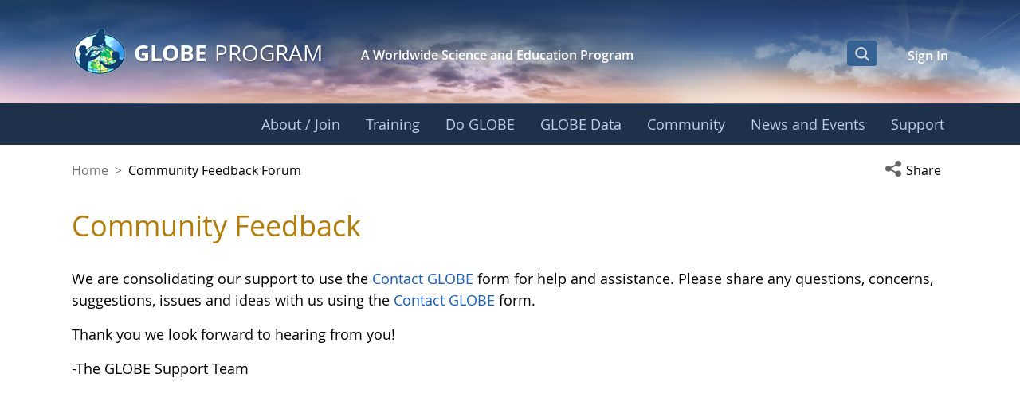

--- FILE ---
content_type: text/css;charset=UTF-8
request_url: https://www.globe.gov/o/gov-globe-main-theme/css/DataTables-1.11.3/css/dataTables.bootstrap4.min.css
body_size: 1471
content:
td.dt-control{background:url("https://www.datatables.net/examples/resources/details_open.png") no-repeat center center;cursor:pointer}tr.dt-hasChild td.dt-control{background:url("https://www.datatables.net/examples/resources/details_close.png") no-repeat center center}table.dataTable th.dt-left,table.dataTable td.dt-left{text-align:left}table.dataTable th.dt-center,table.dataTable td.dt-center,table.dataTable td.dataTables_empty{text-align:center}table.dataTable th.dt-right,table.dataTable td.dt-right{text-align:right}table.dataTable th.dt-justify,table.dataTable td.dt-justify{text-align:justify}table.dataTable th.dt-nowrap,table.dataTable td.dt-nowrap{white-space:nowrap}table.dataTable thead th.dt-head-left,table.dataTable thead td.dt-head-left,table.dataTable tfoot th.dt-head-left,table.dataTable tfoot td.dt-head-left{text-align:left}table.dataTable thead th.dt-head-center,table.dataTable thead td.dt-head-center,table.dataTable tfoot th.dt-head-center,table.dataTable tfoot td.dt-head-center{text-align:center}table.dataTable thead th.dt-head-right,table.dataTable thead td.dt-head-right,table.dataTable tfoot th.dt-head-right,table.dataTable tfoot td.dt-head-right{text-align:right}table.dataTable thead th.dt-head-justify,table.dataTable thead td.dt-head-justify,table.dataTable tfoot th.dt-head-justify,table.dataTable tfoot td.dt-head-justify{text-align:justify}table.dataTable thead th.dt-head-nowrap,table.dataTable thead td.dt-head-nowrap,table.dataTable tfoot th.dt-head-nowrap,table.dataTable tfoot td.dt-head-nowrap{white-space:nowrap}table.dataTable tbody th.dt-body-left,table.dataTable tbody td.dt-body-left{text-align:left}table.dataTable tbody th.dt-body-center,table.dataTable tbody td.dt-body-center{text-align:center}table.dataTable tbody th.dt-body-right,table.dataTable tbody td.dt-body-right{text-align:right}table.dataTable tbody th.dt-body-justify,table.dataTable tbody td.dt-body-justify{text-align:justify}table.dataTable tbody th.dt-body-nowrap,table.dataTable tbody td.dt-body-nowrap{white-space:nowrap}table.dataTable{clear:both;margin-top:6px !important;margin-bottom:6px !important;max-width:none !important;border-collapse:separate !important;border-spacing:0}table.dataTable td,table.dataTable th{-webkit-box-sizing:content-box;box-sizing:content-box}table.dataTable td.dataTables_empty,table.dataTable th.dataTables_empty{text-align:center}table.dataTable.nowrap th,table.dataTable.nowrap td{white-space:nowrap}div.dataTables_wrapper div.dataTables_length label{font-weight:normal;text-align:left;white-space:nowrap}div.dataTables_wrapper div.dataTables_length select{width:auto;display:inline-block}div.dataTables_wrapper div.dataTables_filter{text-align:right}div.dataTables_wrapper div.dataTables_filter label{font-weight:normal;white-space:nowrap;text-align:left}div.dataTables_wrapper div.dataTables_filter input{margin-left:.5em;display:inline-block;width:auto}div.dataTables_wrapper div.dataTables_info{padding-top:.85em}div.dataTables_wrapper div.dataTables_paginate{margin:0;white-space:nowrap;text-align:right}div.dataTables_wrapper div.dataTables_paginate ul.pagination{margin:2px 0;white-space:nowrap;justify-content:flex-end}div.dataTables_wrapper div.dataTables_processing{position:absolute;top:50%;left:50%;width:200px;margin-left:-100px;margin-top:-26px;text-align:center;padding:1em 0}table.dataTable>thead>tr>th:active,table.dataTable>thead>tr>td:active{outline:none}table.dataTable>thead>tr>th:not(.sorting_disabled),table.dataTable>thead>tr>td:not(.sorting_disabled){padding-right:30px}table.dataTable>thead .sorting,table.dataTable>thead .sorting_asc,table.dataTable>thead .sorting_desc,table.dataTable>thead .sorting_asc_disabled,table.dataTable>thead .sorting_desc_disabled{cursor:pointer;position:relative}table.dataTable>thead .sorting:before,table.dataTable>thead .sorting:after,table.dataTable>thead .sorting_asc:before,table.dataTable>thead .sorting_asc:after,table.dataTable>thead .sorting_desc:before,table.dataTable>thead .sorting_desc:after,table.dataTable>thead .sorting_asc_disabled:before,table.dataTable>thead .sorting_asc_disabled:after,table.dataTable>thead .sorting_desc_disabled:before,table.dataTable>thead .sorting_desc_disabled:after{position:absolute;bottom:.9em;display:block;opacity:.3}table.dataTable>thead .sorting:before,table.dataTable>thead .sorting_asc:before,table.dataTable>thead .sorting_desc:before,table.dataTable>thead .sorting_asc_disabled:before,table.dataTable>thead .sorting_desc_disabled:before{right:1em;content:"↑"}table.dataTable>thead .sorting:after,table.dataTable>thead .sorting_asc:after,table.dataTable>thead .sorting_desc:after,table.dataTable>thead .sorting_asc_disabled:after,table.dataTable>thead .sorting_desc_disabled:after{right:.5em;content:"↓"}table.dataTable>thead .sorting_asc:before,table.dataTable>thead .sorting_desc:after{opacity:1}table.dataTable>thead .sorting_asc_disabled:before,table.dataTable>thead .sorting_desc_disabled:after{opacity:0}div.dataTables_scrollHead table.dataTable{margin-bottom:0 !important}div.dataTables_scrollBody>table{border-top:none;margin-top:0 !important;margin-bottom:0 !important}div.dataTables_scrollBody>table>thead .sorting:before,div.dataTables_scrollBody>table>thead .sorting_asc:before,div.dataTables_scrollBody>table>thead .sorting_desc:before,div.dataTables_scrollBody>table>thead .sorting:after,div.dataTables_scrollBody>table>thead .sorting_asc:after,div.dataTables_scrollBody>table>thead .sorting_desc:after{display:none}div.dataTables_scrollBody>table>tbody tr:first-child th,div.dataTables_scrollBody>table>tbody tr:first-child td{border-top:none}div.dataTables_scrollFoot>.dataTables_scrollFootInner{box-sizing:content-box}div.dataTables_scrollFoot>.dataTables_scrollFootInner>table{margin-top:0 !important;border-top:none}@media screen and (max-width: 767px){div.dataTables_wrapper div.dataTables_length,div.dataTables_wrapper div.dataTables_filter,div.dataTables_wrapper div.dataTables_info,div.dataTables_wrapper div.dataTables_paginate{text-align:center}div.dataTables_wrapper div.dataTables_paginate ul.pagination{justify-content:center !important}}table.dataTable.table-sm>thead>tr>th:not(.sorting_disabled){padding-right:20px}table.dataTable.table-sm .sorting:before,table.dataTable.table-sm .sorting_asc:before,table.dataTable.table-sm .sorting_desc:before{top:5px;right:.85em}table.dataTable.table-sm .sorting:after,table.dataTable.table-sm .sorting_asc:after,table.dataTable.table-sm .sorting_desc:after{top:5px}table.table-bordered.dataTable{border-right-width:0}table.table-bordered.dataTable th,table.table-bordered.dataTable td{border-left-width:0}table.table-bordered.dataTable th:last-child,table.table-bordered.dataTable th:last-child,table.table-bordered.dataTable td:last-child,table.table-bordered.dataTable td:last-child{border-right-width:1px}table.table-bordered.dataTable tbody th,table.table-bordered.dataTable tbody td{border-bottom-width:0}div.dataTables_scrollHead table.table-bordered{border-bottom-width:0}div.table-responsive>div.dataTables_wrapper>div.row{margin:0}div.table-responsive>div.dataTables_wrapper>div.row>div[class^=col-]:first-child{padding-left:0}div.table-responsive>div.dataTables_wrapper>div.row>div[class^=col-]:last-child{padding-right:0}
